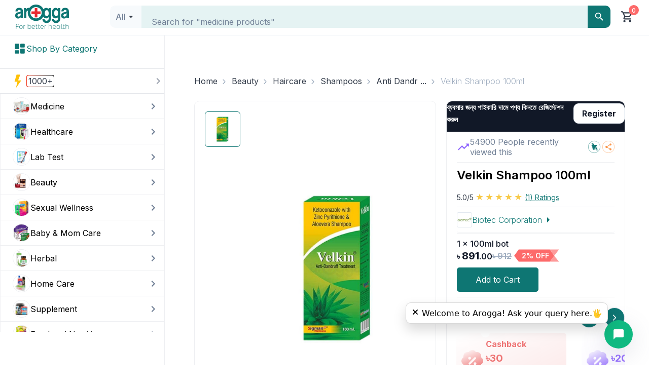

--- FILE ---
content_type: text/css; charset=UTF-8
request_url: https://www.arogga.com/_next/static/css/41d37ec2ed90e895.css
body_size: 2365
content:
.DownloadAppCTA_downloadAppCTA__m1F6Z{padding-top:30px;background:#fff}.DownloadAppCTA_downloadAppCTA_wrap__9Wyx5{display:flex;justify-content:space-between;gap:30px}.DownloadAppCTA_downloadAppCTA_wrap__9Wyx5 .DownloadAppCTA_downloadAppCTA_left__8Q9qY{width:100%;max-width:30%;height:100%;display:flex;flex-direction:column;align-items:flex-start}.DownloadAppCTA_downloadAppCTA_wrap__9Wyx5 .DownloadAppCTA_downloadAppCTA_left__8Q9qY h2{color:var(--ltGeyscale900)}.DownloadAppCTA_downloadAppCTA_wrap__9Wyx5 .DownloadAppCTA_downloadAppCTA_left__8Q9qY p:first-of-type{color:var(--ltGreyscale600);margin-bottom:30px}.DownloadAppCTA_downloadAppCTA_wrap__9Wyx5 .DownloadAppCTA_downloadAppCTA_left__8Q9qY p:nth-of-type(2){font-size:14px;font-weight:600;margin-bottom:16px}.DownloadAppCTA_downloadAppCTA_wrap__9Wyx5 .DownloadAppCTA_downloadAppCTA_left__8Q9qY p:nth-of-type(3){font-size:18px;font-weight:600;margin-bottom:20px}.DownloadAppCTA_downloadAppCTA_wrap__9Wyx5 .DownloadAppCTA_downloadAppCTA_left__8Q9qY .DownloadAppCTA_download_btns__qvWO_{display:flex;align-items:center;gap:24px;cursor:pointer}.DownloadAppCTA_downloadAppCTA_wrap__9Wyx5 .DownloadAppCTA_downloadAppCTA_left__8Q9qY .DownloadAppCTA_download_btns__qvWO_ .DownloadAppCTA_btn_wrap__ZbjzX{display:flex;flex-direction:column;align-items:center;gap:16px;border-radius:12px;border:1px solid var(--ltGreyscale300);background:var(--ltWhite);padding:16px}.DownloadAppCTA_downloadAppCTA_wrap__9Wyx5 .DownloadAppCTA_downloadAppCTA_left__8Q9qY .DownloadAppCTA_download_btns__qvWO_ .DownloadAppCTA_btn_wrap__ZbjzX .DownloadAppCTA_qrCode__97B_d{width:100%;height:100%;max-width:150px;max-height:150px;aspect-ratio:150/150}.DownloadAppCTA_downloadAppCTA_wrap__9Wyx5 .DownloadAppCTA_downloadAppCTA_left__8Q9qY .DownloadAppCTA_download_btns__qvWO_ .DownloadAppCTA_appIcon__AMhfq{width:100%;max-width:150px;height:100%;max-height:45px}.DownloadAppCTA_downloadAppCTA_wrap__9Wyx5 .DownloadAppCTA_downloadAppCTA_right__2KH4C{width:100%;max-width:36%;display:flex;align-items:flex-end;margin-top:auto}.container_container__r2QC6{width:100%;max-width:1320px;margin-left:auto;margin-right:auto}.container_container__r2QC6.container_md__9G0b4{max-width:888px}.container_container__r2QC6.container_lg__vhHHD{max-width:1024px}.container_container__r2QC6.container_xl__OgZG0{max-width:1440px}@media(min-width:576px){.container_container__r2QC6{max-width:540px}}@media(min-width:768px){.container_container__r2QC6{max-width:720px}}@media(min-width:992px){.container_container__r2QC6{max-width:660px}}@media(min-width:1200px){.container_container__r2QC6{max-width:840px}}@media(min-width:1320px){.container_container__r2QC6{max-width:960px}}@media(min-width:1400px){.container_container__r2QC6{max-width:1080px}}@media(min-width:1600px){.container_container__r2QC6{max-width:1280px}}.HeaderCarousel_headerCarousel__Oveoi{width:100%;margin-top:30px;margin-bottom:30px}.CallToActionCard_callToActionCard__1oD1d{width:100%;height:100px;display:flex;align-items:center;justify-items:flex-start;padding:20px 32px;gap:14px;border:1.5px solid #bbd8d7;border-radius:12px;background:#f1f7f7;box-shadow:2px 2px 8px 0 rgba(0,0,0,.04)}.CallToActionCard_callToActionCard_icon__U1FPu{display:flex;padding:16px;align-items:center;gap:10px;border-radius:999px;background:var(--ltWhite)}.CallToActionCard_callToActionCard_content__I2vTn{width:100%;display:flex;align-items:center;justify-content:space-between;gap:5px}.CallToActions_callToAction__Gaedf{margin-bottom:30px;display:flex;flex-direction:column;gap:24px}.CallToActions_callToAction_header__gjK6U{display:flex;justify-content:space-between;align-items:center;gap:6px}.CallToActions_callToAction_header__gjK6U div:first-child{width:100%;height:2px;background:linear-gradient(270deg,#718096 0,white)}.CallToActions_callToAction_header__gjK6U div:last-child{width:100%;height:2px;background:linear-gradient(90deg,#718096 0,white)}.CallToActions_callToAction_body__buV1l{display:flex;gap:24px}.HowWeWorkCard_howWeWorkCard__V0Pm6{position:relative;display:flex;flex-direction:column;justify-content:flex-start;align-items:center;text-align:center}.HowWeWorkCard_howWeWorkCard__V0Pm6:last-of-type .HowWeWorkCard_howWeWorkCard_icon_cr__gt7AX{display:none}.HowWeWorkCard_howWeWorkCard__V0Pm6 p:first-of-type{margin-bottom:20px}.HowWeWorkCard_howWeWorkCard__V0Pm6 p:nth-of-type(2){color:#718096}.HowWeWorkCard_howWeWorkCard__V0Pm6 .HowWeWorkCard_howWeWorkCard_icon_cr__gt7AX{position:absolute;top:10px;right:-80px}.HowWeWorkCard_howWeWorkCard__V0Pm6 .HowWeWorkCard_howWeWorkCard_icon_content_wrap__SbOwN{display:flex;flex-direction:column;align-items:center;justify-content:center}.HowWeWorkCard_howWeWorkCard__V0Pm6 .HowWeWorkCard_howWeWorkCard_icon_content_wrap__SbOwN .HowWeWorkCard_howWeWorkCard_icon__i0zP2{position:relative;display:flex;justify-content:center;align-items:center;width:150px;height:150px;border-radius:50%;color:#ffd023;margin-bottom:30px;font-variation-settings:"FILL" 1,"wght" 700,"GRAD" 0,"opsz" 48}.HowWeWorkCard_howWeWorkCard__V0Pm6 .HowWeWorkCard_howWeWorkCard_icon_content_wrap__SbOwN .HowWeWorkCard_howWeWorkCard_icon__i0zP2 .HowWeWorkCard_howWeWorkCard_icon_num__D18dL{position:absolute;top:0;right:0;height:40px;width:40px;border-radius:50%;color:#fff;display:flex;justify-content:center;align-items:center}.HowWeWorkCard_bgltSecondary__2oO2j{background:var(--ltSecondary)}.HowWeWorkCard_bgltOrange__wRKig{background:var(--ltOrange)}.HowWeWorkCard_bgltErrorBase__nGEfb{background:var(--ltErrorBase)}.HowWeWorkCard_bgltPrimary__chenj{background:var(--ltPrimary)}.HowWeWorkCard_bgBlueGreenRules__Eq8Lu{background:#fffae9}.HowWeWorkCard_bgPearlDrops__CIk6a{background:#fff4ed}.HowWeWorkCard_bgFrostyMorning__5B83W{background:#fff0f0}.HowWeWorkCard_bgFreeSpirit__ayYYZ{background:#e7f1f1}@media only screen and (min-width:768px)and (max-width:1023px){.HowWeWorkCard_howWeWorkCard_icon_cr__gt7AX{display:none}.HowWeWorkCard_howWeWorkCard_icon__i0zP2{height:130px;width:130px}}.HowWeWork_howWeWork__ppDDA{margin-bottom:30px;background:#fff}.HowWeWork_howWeWork_head__edydu{display:flex;flex-direction:column;justify-content:center;align-items:center;text-align:center;margin-bottom:30px}.HowWeWork_howWeWork_head__edydu>h3{margin-bottom:0}.HowWeWork_howWeWork_cardRow__ljiYW{display:grid;grid-template-columns:repeat(4,1fr);grid-gap:24px;gap:24px}.HowWeWork_howWeWork_cardRow__ljiYW::-webkit-scrollbar{visibility:hidden}.MostBookedTests_labTest_container__uVt7X{margin-bottom:30px}.styles_action_side_scroll_underline__0UC_p .styles_card__aNRgv{border-radius:6px}.styles_action_side_scroll_underline__0UC_p .styles_card__aNRgv .styles_card_top__yAxhU{height:100px;padding:20px}.styles_action_side_scroll_underline__0UC_p .styles_card__aNRgv .styles_card_top__yAxhU .styles_card_title__HSMWB{font-size:18px;font-weight:600;color:#111827;padding-bottom:8px}.styles_action_side_scroll_underline__0UC_p .styles_card__aNRgv .styles_card_top__yAxhU .styles_card_subtitle__cD41H{padding-top:8px;font-size:14px;font-weight:400;color:#111827}.styles_action_side_scroll_underline__0UC_p .styles_card__aNRgv .styles_card_bottom__4qDap{width:100%;height:100%;margin-top:50px}.styles_action_side_scroll_underline__0UC_p .styles_card__aNRgv .styles_card_bottom__4qDap img{width:100%}.action-vertical_actions_wrap__GzQhn{display:grid;grid-template-columns:repeat(6,1fr);grid-gap:10px;grid-auto-rows:minmax(100px,auto)}@media(max-width:1600px){.action-vertical_actions_wrap__GzQhn{grid-template-columns:repeat(5,1fr)}}@media(max-width:1348px){.action-vertical_actions_wrap__GzQhn{grid-template-columns:repeat(4,1fr)}}@media(max-width:1200px){.action-vertical_actions_wrap__GzQhn{grid-template-columns:repeat(3,1fr)}}@media(max-width:900px){.action-vertical_actions_wrap__GzQhn{grid-template-columns:repeat(2,1fr)}}@media(max-width:576px){.action-vertical_actions_wrap__GzQhn{grid-template-columns:repeat(1,1fr)}}.action-vertical_actions__glIh_{height:220px;margin-right:10px;position:relative;border-radius:12px 101.919px 12px 12px;padding:10px}.action-vertical_actions__glIh_:last-child{margin-right:0}.action-vertical_actions__glIh_ .action-vertical_icon_wrap___3PAQ{position:absolute;top:0;right:0}.action-vertical_actions__glIh_ .action-vertical_content__T47CY{display:flex;flex-direction:column;justify-content:space-between;height:100%;line-height:24px}.action-vertical_actions__glIh_ .action-vertical_content__T47CY>div{padding-top:30px}.action-vertical_actions__glIh_ .action-vertical_content__T47CY p{font-size:18px;font-weight:500;margin:0 0 10px}.action-vertical_actions__glIh_ .action-vertical_content__T47CY p b{font-size:18px}.action-vertical_actions__glIh_ .action-vertical_content__T47CY h5{font-size:18px;line-height:150%;font-weight:700}.action-vertical_actions__glIh_ .action-vertical_content__T47CY .action-vertical_button_wrap__mJPOY{cursor:pointer;background-color:#fff;padding:0;height:48px;font-size:16px;justify-content:center;border-radius:12px;font-weight:700;display:flex;width:100%;align-items:center}.action-vertical_actions__glIh_ .action-vertical_content__T47CY .action-vertical_button_wrap__mJPOY:hover{background-color:#e5f3f3}.styles_category_card_wrapper__QhChK{border-radius:6px}.styles_category_card_wrapper__QhChK .styles_category_card__Osw4w{display:flex;flex-direction:column;justify-content:space-between;height:100%;border-radius:12px}.styles_category_card_wrapper__QhChK .styles_category_card__Osw4w .styles_category_card__image__agr_i{border-radius:6px 6px 0 0;align-items:center;display:flex;justify-content:center}.styles_category_card_wrapper__QhChK .styles_category_card__Osw4w .styles_category_card__image__agr_i img{width:113px;height:113px;object-fit:cover;margin-block:10px}.styles_category_card_wrapper__QhChK .styles_category_card__Osw4w .styles_category_card__content__5sQMk{background-color:#fff;border-radius:0 0 6px 6px;display:flex;flex-direction:column;align-items:center;justify-content:space-between;height:100%;padding:12px;gap:7px}.styles_health_supplements__Dqhb_ .styles_card__dNtoB{display:flex;border-radius:10px;height:235px;width:496px}.styles_health_supplements__Dqhb_ .styles_card__dNtoB .styles_card__content__lHquZ{display:flex;justify-content:space-between;gap:30px;padding-inline:15px}.styles_health_supplements__Dqhb_ .styles_card__dNtoB .styles_card__content__lHquZ .styles_card__left__pge9k{display:flex;flex-direction:column;justify-content:center;align-items:center;padding:10px;padding-inline:15px;gap:20px;width:50%}.styles_health_supplements__Dqhb_ .styles_card__dNtoB .styles_card__content__lHquZ .styles_card__right__4zGao{border-top-right-radius:90px;border-top-left-radius:90px;margin-top:10px;width:191px;display:flex;justify-content:center;align-items:center}.styles_card__button__HUntZ:hover{opacity:.8}.styles_most_search_on__3yitg{width:100%}.styles_most_search_on__3yitg .styles_header__0gku2{display:flex;align-items:center;justify-content:center;margin:auto auto 40px}.styles_most_search_on__3yitg .styles_header__0gku2 .styles_head__csQyh{width:440px;border-radius:6px;border:1px solid var(--others-portage,#8c62ff);background:var(--greyscale-200,#f1f2f4);padding:12px;display:flex;justify-content:space-between}@keyframes styles_typing__OsqMw{0%,25%{width:0}50%,75%{width:100%}to{width:0}}.styles_most_search_on__3yitg .styles_header__0gku2 .styles_head__csQyh .styles_title__Na4sO{font-size:16px;font-weight:400;color:getColor(grey700)}.styles_most_search_on__3yitg .styles_header__0gku2 .styles_head__csQyh .styles_icon__DFxQb{font-size:16px;color:var(--others-portage,#8c62ff)}.styles_most_search_on__3yitg .styles_card__HxL4f{display:flex;height:100%;border-radius:6px;align-items:center;gap:20px;position:relative}.styles_most_search_on__3yitg .styles_card__HxL4f .styles_card__image__s2_Px{height:70px}.styles_most_search_on__3yitg .styles_card__HxL4f .styles_card__image__s2_Px img{width:100%;height:100%;object-fit:cover;border-radius:6px 6px 0 0}.styles_most_search_on__3yitg .styles_card__HxL4f .styles_icon__DFxQb{position:absolute;top:30%;right:10px;font-size:16px;color:getColor(portage)}.styles_most_search_on__3yitg .styles_card__HxL4f .styles_icon__DFxQb svg{width:30px;height:30px}.styles_sidescroll_up_to_money_range__YIT5U{cursor:pointer}.styles_sidescroll_up_to_money_range__YIT5U .styles_card__O25OL{display:flex;flex-direction:column;justify-content:space-between;height:100%;border-radius:6px;position:relative}.styles_sidescroll_up_to_money_range__YIT5U .styles_card__O25OL .styles_card__image__8W2ki{border-radius:12px;align-items:center;display:flex;padding:18px}.styles_sidescroll_up_to_money_range__YIT5U .styles_card__O25OL .styles_card__image__8W2ki img{width:178px;height:178px;border-radius:6px 6px 0 0}.styles_sidescroll_up_to_money_range__YIT5U .styles_card__O25OL .styles_card__content__Z__ba{position:absolute;right:0;top:25%;height:100px;background-color:red;width:50%;border-radius:28px 0 0 28px;display:flex;align-items:center;justify-content:center;flex-direction:column;color:getColor(white)}
/*# sourceMappingURL=41d37ec2ed90e895.css.map*/

--- FILE ---
content_type: text/css; charset=UTF-8
request_url: https://www.arogga.com/_next/static/css/75ebf979da3f50af.css
body_size: 1595
content:
.OrderCancelReason_cancel_reason_container__82BX7{width:100%;display:flex;flex-direction:column;gap:16px;position:relative}.LabOrderCancel_labOrderCancel__6vm37{width:100%;min-width:300px;max-height:500px;position:relative}.LabOrderCancel_labOrderCancel__6vm37 .LabOrderCancel_cancelOrder_wrap__m_cef{min-width:520px}.LabOrderCancel_labOrderCancel__6vm37 .LabOrderCancel_cancelOrder_wrap__m_cef .LabOrderCancel_icon_wrap__bKHjC{padding:24px 24px 0}.LabOrderCancel_labOrderCancel__6vm37 .LabOrderCancel_cancelOrder_wrap__m_cef .LabOrderCancel_icon_wrap__bKHjC .LabOrderCancel_icon__fSHTx{width:68px;height:68px;background:rgba(253,106,106,.1019607843);border-radius:100%;display:flex;align-items:center;justify-content:center}.LabOrderCancel_labOrderCancel__6vm37 .LabOrderCancel_cancelOrder_wrap__m_cef .LabOrderCancel_content_wrap__Bmq3Z{padding:8px 24px 16px}.LabOrderCancel_labOrderCancel__6vm37 .LabOrderCancel_cancelOrder_wrap__m_cef .LabOrderCancel_cancelReasons_wrap__BX6o_{padding:16px 24px}.LabOrderCancel_labOrderCancel__6vm37 .LabOrderCancel_orderCancel_btn_action__vy8KQ{width:100%;background-color:#fff;display:flex;align-items:center;justify-content:space-between;gap:12px;border-top:1px solid var(--Greyscale-300,#eeeff2);border-radius:0 0 10px 10px;padding:24px;position:-webkit-sticky;position:sticky;bottom:0}.LabOrderCancel_labOrderCancel__6vm37 .LabOrderCancel_orderCancel_btn_action__vy8KQ.LabOrderCancel_button_container_orderCancel__k1Efc{padding:24px}.LabOrderCancel_labOrderCancel__6vm37 .LabOrderCancel_orderCancel_btn_action__vy8KQ.LabOrderCancel_button_container_orderCancel__k1Efc .LabOrderCancel_orderCancel_btn_action__vy8KQ{width:100%;display:flex;align-items:center;justify-content:space-between;gap:12px}.LabOrderCancel_lists_wrap__P_FXl{display:flex;flex-direction:column;gap:5px}.LabOrderCancel_listItem__RME1a{display:flex;align-items:center;justify-content:flex-start}.VerticalLine_line__fpemm{align-self:stretch;display:inline-block;background:var(--ltGreyscale300)}.VerticalLine_dashed__n3aHW{background:rgba(0,0,0,0)!important;border-left:1px dashed var(--ltGreyscale300)}.PingDot_ping_wrapper__zlEKK{position:relative;display:flex;width:12px;height:12px}.PingDot_ping_outer__8jKNu{position:absolute;width:100%;height:100%;opacity:.75;animation:PingDot_ping__Jv5t2 1s cubic-bezier(0,0,.2,1) infinite}.PingDot_ping_inner__LU77b,.PingDot_ping_outer__8jKNu{display:inline-flex;border-radius:9999px;background-color:var(--ltPrimary)}.PingDot_ping_inner__LU77b{position:relative;width:.75rem;height:.75rem}@keyframes PingDot_ping__Jv5t2{0%{transform:scale(1);opacity:1}75%,to{transform:scale(2);opacity:0}}.FeatureHighlights_featureHighlights__gOXXZ{display:flex;align-items:center;padding:24px;gap:24px;border-radius:6px;border:1px solid var(--ltGreyscale300);background:var(--ltWhite);box-shadow:2px 2px 8px 0 rgba(0,0,0,.04)}.CouponCodeInput_container__Pq2GI{display:flex;align-items:center;width:100%;border:1px solid var(--ltGreyscale300);box-shadow:0 2px 15px 0 rgba(0,0,0,.1);border-radius:6px}.CouponCodeInput_container__Pq2GI .CouponCodeInput_iconContainer__spsi9{display:flex;align-items:center;justify-content:center;padding:10px}.CouponCodeInput_container__Pq2GI .CouponCodeInput_iconContainer__spsi9 .CouponCodeInput_icon__fX4FG{width:20px;height:20px;color:var(--ltGreyscale500)}.CouponCodeInput_container__Pq2GI .CouponCodeInput_input__fNzqn{width:100%;border:none;padding:8px 10px;outline:none;font-size:14px}.CouponCodeInput_container__Pq2GI .CouponCodeInput_button__rKFf4{padding:12px 20px;border:none;background-color:var(--ltPrimary);border-radius:0 6px 6px 0;color:#fff;font-size:14px;cursor:pointer;transition:background-color .3s;height:100%;font-weight:600}.CouponCodeInput_container__Pq2GI .CouponCodeInput_button__rKFf4:hover{background-color:#038f5b}.CouponCodeInput_dr_container__IoYud{display:flex;align-items:center;width:100%;border:1px solid var(--ltGreyscale300);box-shadow:0 2px 15px 0 rgba(0,0,0,.1);border-radius:6px;box-shadow:none;background:var(--ltWhite)}.CouponCodeInput_dr_container__IoYud .CouponCodeInput_input__fNzqn{background:var(--ltWhite)}.LabPromoSectionCard_promoSecCard__RKWS_{padding:10px 10px 0}.LabPromoSectionCard_promoSecCard_header__ETOQg{padding:10px;border-bottom:1px solid var(--ltGreyscale300)}.LabTestPaymentDetailsCard_paymentDetailsCard__nXR7v{position:relative}.LabTestPaymentDetailsCard_paymentDetailsCard_header__Jf9Vi{border-bottom:1px solid var(--ltGreyscale300)}.LabTestPaymentDetailsCard_paymentDetailsCard__nXR7v.LabTestPaymentDetailsCard_cart__xYmMx{border:1px solid var(--ltGreyscale300);border-radius:6px;box-shadow:2px 2px 8px 0 rgba(0,0,0,.04)}.PopUpModal_container__T6DjZ{width:100%;min-width:300px;max-width:400px;max-height:500px;position:relative}.PopUpModal_container__T6DjZ .PopUpModal_icon_container_wrap__yhrm9{display:flex;flex-direction:column;align-items:center;gap:16px;padding:32px 24px}.PopUpModal_container__T6DjZ .PopUpModal_icon_container_wrap__yhrm9 .PopUpModal_icon_container__XbzCi{width:7.5rem;height:7.5rem;background:rgba(253,106,106,.1019607843);border-radius:100%;display:flex;align-items:center;justify-content:center}.PopUpModal_container__T6DjZ .PopUpModal_icon_container_wrap__yhrm9 .PopUpModal_icon_container__XbzCi.PopUpModal_icon_container_bg__MlRPI{background-color:#fefae9}.PopUpModal_container__T6DjZ .PopUpModal_icon_container_wrap__yhrm9 .PopUpModal_content_container__yOlLQ{display:flex;flex-direction:column;align-items:center;justify-content:center}.PopUpModal_container__T6DjZ .PopUpModal_icon_container_wrap__yhrm9 .PopUpModal_content_container__yOlLQ p:first-child{color:var(--ltGreyscale900);font-size:18px;font-weight:600;line-height:150%;color:#1f2937;text-align:center}.PopUpModal_container__T6DjZ .PopUpModal_icon_container_wrap__yhrm9 .PopUpModal_content_container__yOlLQ p:last-child{color:var(--ltGreyscale600);font-size:14px;font-weight:400;line-height:160%;text-align:center}.PopUpModal_container__T6DjZ .PopUpModal_button_container__X2LLr{width:100%;background-color:#fff;display:flex;align-items:center;justify-content:space-between;gap:12px;border-top:1px solid var(--Greyscale-300,#eeeff2);border-radius:0 0 10px 10px;padding:24px;position:-webkit-sticky;position:sticky;bottom:0}.OrderSuccessModal_container__JYDmj{width:100%;min-width:480px;max-width:480px;max-height:60vh;overflow-y:scroll;position:relative;padding:20px;display:flex;flex-direction:column;gap:20px}.OrderSuccessModal_container__JYDmj .OrderSuccessModal_details_container__c2Z_v{border-radius:6px;border:1px solid var(--ltGreyscale300);background:var(--ltWhite);box-shadow:2px 2px 8px 0 rgba(0,0,0,.04)}.OrderSuccessModal_container__JYDmj .OrderSuccessModal_details_container__c2Z_v .OrderSuccessModal_icon_container_wrap__vHSb4{display:flex;flex-direction:column;align-items:center;padding-bottom:24px;gap:0}.OrderSuccessModal_container__JYDmj .OrderSuccessModal_details_container__c2Z_v .OrderSuccessModal_icon_container_wrap__vHSb4 .OrderSuccessModal_order_success_graphic__doQbI{width:250px;height:250px;margin:-60px auto -55px}.OrderSuccessModal_container__JYDmj .OrderSuccessModal_details_container__c2Z_v .OrderSuccessModal_icon_container_wrap__vHSb4 .OrderSuccessModal_order_success_graphic__doQbI svg{width:100%;height:100%;display:block}.OrderSuccessModal_container__JYDmj .OrderSuccessModal_details_container__c2Z_v .OrderSuccessModal_icon_container_wrap__vHSb4 .OrderSuccessModal_content_container__nkzl_{display:flex;flex-direction:column;align-items:center;justify-content:center;margin-bottom:20px}.OrderSuccessModal_container__JYDmj .OrderSuccessModal_details_container__c2Z_v .OrderSuccessModal_icon_container_wrap__vHSb4 .OrderSuccessModal_booking_track_icons__s6wNt{width:140px}.OrderSuccessModal_container__JYDmj .OrderSuccessModal_details_container__c2Z_v .OrderSuccessModal_icon_container_wrap__vHSb4 .OrderSuccessModal_booking_track_icons__s6wNt .OrderSuccessModal_track_icon__Qsfe7{display:flex;align-items:center;justify-content:center}.OrderSuccessModal_container__JYDmj .OrderSuccessModal_details_container__c2Z_v .OrderSuccessModal_icon_container_wrap__vHSb4 .OrderSuccessModal_booking_track_icons__s6wNt .OrderSuccessModal_track_icon_text__xJSuF{display:flex;align-items:center;justify-content:space-between;gap:30px;margin-top:4px;margin-left:-30px}.OrderSuccessModal_container__JYDmj .OrderSuccessModal_lab_payment_container__jB_Jz{border:1px solid var(--ltGreyscale300);background:var(--ltWhite);box-shadow:0 2px 15px 0 rgba(17,41,80,.1);border-radius:6px}.OrderSuccessModal_button_container__mQKha{background-color:#fff;display:flex;flex-direction:column;gap:1rem;width:100%;padding:16px 24px;position:-webkit-sticky;position:sticky;bottom:0;border-radius:0 0 12px 12px;border-top:1px solid var(--ltGreyscale300)}.OrderCardFooter_orderCard_bottom__kE2H5{width:100%;display:flex;align-items:center;justify-content:space-between;gap:10px;padding:12px 20px}.OrderCardFooter_orderCard_bottom__kE2H5 .OrderCardFooter_data_time__vqKAb{width:70%;display:flex;align-items:center;justify-content:space-between;gap:10px}.OrderCardFooter_orderCard_bottom__kE2H5 .OrderCardFooter_btn_wrap__Wh74j{width:30%;display:flex;align-items:center;justify-content:flex-end}@media(max-width:1400px){.OrderCardFooter_orderCard_bottom__kE2H5 .OrderCardFooter_data_time__vqKAb{flex-direction:column}}.OrderCardFooter_sampleCollectionSchedule_modal__M9d7s{width:100%;padding:30px;min-width:564px;max-width:564px;max-height:70vh;overflow-y:scroll}
/*# sourceMappingURL=75ebf979da3f50af.css.map*/

--- FILE ---
content_type: text/css; charset=UTF-8
request_url: https://www.arogga.com/_next/static/css/3e3c8a867f3b4cf7.css
body_size: -38
content:
.Popover_popover__yHZt2{display:none;position:absolute;top:55px;right:0;border-radius:10px;background:#fff;box-shadow:0 0 10px 0 rgba(0,0,0,.15);z-index:20000;max-height:320px;min-width:150px;max-width:100%;overflow-y:auto}.Popover_fullWidth__9kgkI{left:0}.Popover_open__xIMu6{display:block}.Popover_t_60__r_0__ZjCxb{top:60px;right:0}.Popover_t_n260__r_0__1Tnse{top:-330px;right:0}
/*# sourceMappingURL=3e3c8a867f3b4cf7.css.map*/

--- FILE ---
content_type: text/x-component
request_url: https://www.arogga.com/brand/100255/biotec-corporation?_rsc=1v0cu
body_size: -100
content:
0:{"b":"lBPm2dvOJIvdFwq1KlMk_","f":[["children","(user-portal)","children","(Ecommerce)","children","brand",["brand",{"children":[["all","100255/biotec-corporation","c"],{"children":["__PAGE__",{}]}]}],null,[null,null],true]],"S":false}


--- FILE ---
content_type: application/javascript; charset=UTF-8
request_url: https://www.arogga.com/_next/static/chunks/app/(user-portal)/(Ecommerce)/beauty/page-b2b48592e4b221d1.js
body_size: 316
content:
(self.webpackChunk_N_E=self.webpackChunk_N_E||[]).push([[2159,2484,4683,5580,7965],{4264:(e,s,n)=>{Promise.resolve().then(n.t.bind(n,52619,23)),Promise.resolve().then(n.t.bind(n,81356,23)),Promise.resolve().then(n.bind(n,43886)),Promise.resolve().then(n.bind(n,30206)),Promise.resolve().then(n.bind(n,42424)),Promise.resolve().then(n.bind(n,11557)),Promise.resolve().then(n.bind(n,82964)),Promise.resolve().then(n.bind(n,44169)),Promise.resolve().then(n.bind(n,73814)),Promise.resolve().then(n.bind(n,38237)),Promise.resolve().then(n.bind(n,76548)),Promise.resolve().then(n.bind(n,49619)),Promise.resolve().then(n.bind(n,11978)),Promise.resolve().then(n.bind(n,18742)),Promise.resolve().then(n.bind(n,43147)),Promise.resolve().then(n.bind(n,75164)),Promise.resolve().then(n.bind(n,18914)),Promise.resolve().then(n.bind(n,65517)),Promise.resolve().then(n.bind(n,73110)),Promise.resolve().then(n.bind(n,20687)),Promise.resolve().then(n.bind(n,61506)),Promise.resolve().then(n.bind(n,37166)),Promise.resolve().then(n.bind(n,16549)),Promise.resolve().then(n.bind(n,59790)),Promise.resolve().then(n.bind(n,98010)),Promise.resolve().then(n.bind(n,37982)),Promise.resolve().then(n.bind(n,76469)),Promise.resolve().then(n.bind(n,94260)),Promise.resolve().then(n.bind(n,32365)),Promise.resolve().then(n.bind(n,57575)),Promise.resolve().then(n.bind(n,68292)),Promise.resolve().then(n.bind(n,60090)),Promise.resolve().then(n.bind(n,97135)),Promise.resolve().then(n.bind(n,60130)),Promise.resolve().then(n.bind(n,97904)),Promise.resolve().then(n.bind(n,2938)),Promise.resolve().then(n.bind(n,37980)),Promise.resolve().then(n.bind(n,64973)),Promise.resolve().then(n.bind(n,26508)),Promise.resolve().then(n.bind(n,43508)),Promise.resolve().then(n.bind(n,95159)),Promise.resolve().then(n.bind(n,77495)),Promise.resolve().then(n.bind(n,80850)),Promise.resolve().then(n.bind(n,53137)),Promise.resolve().then(n.bind(n,20569)),Promise.resolve().then(n.bind(n,92116)),Promise.resolve().then(n.bind(n,71211)),Promise.resolve().then(n.bind(n,35026)),Promise.resolve().then(n.bind(n,53711)),Promise.resolve().then(n.bind(n,58424)),Promise.resolve().then(n.bind(n,6150)),Promise.resolve().then(n.bind(n,77029)),Promise.resolve().then(n.t.bind(n,53738,23)),Promise.resolve().then(n.t.bind(n,87207,23)),Promise.resolve().then(n.t.bind(n,16412,23)),Promise.resolve().then(n.t.bind(n,68535,23)),Promise.resolve().then(n.t.bind(n,97836,23)),Promise.resolve().then(n.t.bind(n,67160,23)),Promise.resolve().then(n.t.bind(n,4429,23)),Promise.resolve().then(n.t.bind(n,61075,23)),Promise.resolve().then(n.t.bind(n,53957,23)),Promise.resolve().then(n.t.bind(n,66912,23)),Promise.resolve().then(n.t.bind(n,96244,23)),Promise.resolve().then(n.t.bind(n,310,23)),Promise.resolve().then(n.t.bind(n,18068,23)),Promise.resolve().then(n.bind(n,14334)),Promise.resolve().then(n.t.bind(n,23513,23)),Promise.resolve().then(n.bind(n,70662)),Promise.resolve().then(n.t.bind(n,73952,23)),Promise.resolve().then(n.t.bind(n,82976,23)),Promise.resolve().then(n.t.bind(n,24192,23)),Promise.resolve().then(n.t.bind(n,78734,23)),Promise.resolve().then(n.t.bind(n,2279,23)),Promise.resolve().then(n.bind(n,32107)),Promise.resolve().then(n.bind(n,98666)),Promise.resolve().then(n.bind(n,5356)),Promise.resolve().then(n.bind(n,93244)),Promise.resolve().then(n.bind(n,31291))}},e=>{e.O(0,[7267,6858,717,1961,9112,2817,8141,734,5479,6446,586,4506,8087,9933,6711,3873,9204,3380,8465,4935,7797,2254,1356,9009,7557,4424,7507,375,8743,3988,1083,5356,253,8441,1255,7358],()=>e(e.s=4264)),_N_E=e.O()}]);
//# sourceMappingURL=page-b2b48592e4b221d1.js.map

--- FILE ---
content_type: application/javascript; charset=UTF-8
request_url: https://www.arogga.com/_next/static/chunks/9485.cade76b59799a42a.js
body_size: 5032
content:
(self.webpackChunk_N_E=self.webpackChunk_N_E||[]).push([[9485],{4651:e=>{e.exports=function(e){return e!=e}},14144:(e,t,r)=>{var a=r(41982),n=1/0;e.exports=function(e){return e?(e=a(e))===n||e===-n?(e<0?-1:1)*17976931348623157e292:e==e?e:0:0===e?e:0}},18068:()=>{},18683:(e,t,r)=>{var a=r(29887),n=r(4651),i=r(23719);e.exports=function(e,t,r){return t==t?i(e,t,r):a(e,n,r)}},20628:(e,t,r)=>{var a=r(23660),n=r(91958);e.exports=function(e){return null==e?[]:a(e,n(e))}},23660:(e,t,r)=>{var a=r(91426);e.exports=function(e,t){return a(t,function(t){return e[t]})}},23719:e=>{e.exports=function(e,t,r){for(var a=r-1,n=e.length;++a<n;)if(e[a]===t)return a;return -1}},26810:(e,t,r)=>{var a=r(51483);e.exports=function(){return a.Date.now()}},29887:e=>{e.exports=function(e,t,r,a){for(var n=e.length,i=r+(a?1:-1);a?i--:++i<n;)if(t(e[i],i,e))return i;return -1}},30556:e=>{var t=/\s/;e.exports=function(e){for(var r=e.length;r--&&t.test(e.charAt(r)););return r}},35283:(e,t,r)=>{var a=r(18683),n=r(48908),i=r(74743),l=r(80055),c=r(20628),o=Math.max;e.exports=function(e,t,r,s){e=n(e)?e:c(e),r=r&&!s?l(r):0;var u=e.length;return r<0&&(r=o(u+r,0)),i(e)?r<=u&&e.indexOf(t,r)>-1:!!u&&a(e,t,r)>-1}},36862:(e,t,r)=>{var a=r(30556),n=/^\s+/;e.exports=function(e){return e?e.slice(0,a(e)+1).replace(n,""):e}},40672:(e,t,r)=>{var a=r(33011),n=r(48908),i=r(91958);e.exports=function(e){return function(t,r,l){var c=Object(t);if(!n(t)){var o=a(r,3);t=i(t),r=function(e){return o(c[e],e,c)}}var s=e(t,r,l);return s>-1?c[o?t[s]:s]:void 0}}},41767:(e,t,r)=>{"use strict";r.r(t),r.d(t,{default:()=>k});var a=r(95155),n=r(58424),i=r(77029),l=r(5356),c=r(93244),o=r(51426),s=r(88325),u=r(78374),d=r(76727),p=r(85203),f=r.n(p),h=r(92653),v=r.n(h),y=r(98134),g=r.n(y),m=r(12115);let k=e=>{let{data:t,sl:r}=e,[p,h]=(0,m.useState)([]),{isLogged:y}=(0,c.default)(),{block_machine_name:k,block:x,block_color_code:_,block_weight:b,extra:w}=t,j=v()(w,function(e){return"{_variant_id}"in e}),V=g()(j,"{_variant_id}",null),A=(0,m.useCallback)(async()=>{try{let e=await s.A.get(o.xU.GET_BLOCK,{_page:1,_block:k,_allow_sales:1,...V&&{_exclude_product_variant_id:V}}),t=g()(e,"data[0]",{});h(t.block_data||[])}catch(e){console.error("Failed to load products:",e)}},[k]);(0,m.useEffect)(()=>{y&&A()},[y]);let{link:P}=(0,d.Ay)(t);return y&&0!==p.length?(0,a.jsx)("div",{className:f()("py-30 "),style:{backgroundColor:(0,u.yh)(_)?"".concat(_):"transparent"},children:(0,a.jsxs)("div",{className:"container product-slider",style:{position:"relative",zIndex:100-parseInt(r)},children:[(0,a.jsxs)("div",{className:"d-flex justify-space-between items-center mb-30",children:[(0,a.jsx)("h2",{className:"text-30 text-grey900 fw-600 mb-0",children:x}),p.length>5.6&&(0,a.jsx)(n.default,{title:"see all",link:P,color:_,data:t})]}),(0,a.jsx)("div",{className:"my-10  mt-10 items-center",children:(0,a.jsx)(i.default,{params:{...V&&{_exclude_product_variant_id:V}},slidesPerView:6,spaceBetween:20,shouldFetchData:k,SlideComponent:l.default,shouldSlidesPerGroup:!0,responsive:{0:{slidesPerView:2},640:{slidesPerView:2},768:{slidesPerView:3},1024:{slidesPerView:3,spaceBetween:10},1280:{slidesPerView:4,spaceBetween:10},1440:{slidesPerView:6}},children:p.map((e,t)=>(0,a.jsx)("div",{style:{width:"inherit"},children:(0,a.jsx)(l.default,{data:e})},t))})})]})}):null}},41982:(e,t,r)=>{var a=r(36862),n=r(26745),i=r(36702),l=0/0,c=/^[-+]0x[0-9a-f]+$/i,o=/^0b[01]+$/i,s=/^0o[0-7]+$/i,u=parseInt;e.exports=function(e){if("number"==typeof e)return e;if(i(e))return l;if(n(e)){var t="function"==typeof e.valueOf?e.valueOf():e;e=n(t)?t+"":t}if("string"!=typeof e)return 0===e?e:+e;e=a(e);var r=o.test(e);return r||s.test(e)?u(e.slice(2),r?2:8):c.test(e)?l:+e}},55415:(e,t,r)=>{var a=r(29887),n=r(33011),i=r(80055),l=Math.max;e.exports=function(e,t,r){var c=null==e?0:e.length;if(!c)return -1;var o=null==r?0:i(r);return o<0&&(o=l(c+o,0)),a(e,n(t,3),o)}},58424:(e,t,r)=>{"use strict";r.r(t),r.d(t,{default:()=>o});var a=r(95155),n=r(78374),i=r(83047),l=r(52619),c=r.n(l);let o=e=>{let{title:t,link:r,color:l=null,data:o={}}=e,{EventBlockAction:s}=(0,i.A)(),u=(0,n.yh)(l)?l:"#000";return(0,a.jsx)(c(),{href:r||"/",onClick:()=>{s({id:null==o?void 0:o.block_id,name:null==o?void 0:o.block})},children:(0,a.jsx)("div",{className:"text-20 text-grey900 fw-700 cursor-pointer hover-text-primary",style:{...u&&{color:u}},children:t})})}},76727:(e,t,r)=>{"use strict";r.d(t,{Ay:()=>p,JO:()=>u,Lb:()=>d});var a=r(98134),n=r.n(a),i=r(98967),l=r.n(i),c=r(78411),o=r.n(c),s=r(78374);function u(e){let t=(e.includes("?")?e.split("?")[1]:e).split("&"),r={};return t.forEach(e=>{let[t,a]=e.split("=");r[decodeURIComponent(t)]=decodeURIComponent(a||"")}),r}function d(){let e=arguments.length>0&&void 0!==arguments[0]?arguments[0]:{},t=arguments.length>1?arguments[1]:void 0;function r(){let e=arguments.length>0&&void 0!==arguments[0]?arguments[0]:{},t=arguments.length>1?arguments[1]:void 0;return Object.keys(e).reduce((r,a)=>{let n=e[a];if("string"==typeof n&&n.startsWith("{")&&n.endsWith("}")){let e=n;t.hasOwnProperty(e)&&(n=t[e])}return r[a]=n,r},{})}return Array.isArray(t)?t.reduce(r,{...e}):"object"==typeof t?r(e,t):e}let p=e=>{if(!e)return{};let{block_view_all_link:t,block_data:r}=e,a="/",n=[],i="",l=Array.isArray(r)&&r.length>0;switch(t){case"category":a=f(e,n)||"/";break;case"products":a=h(e,n)||"/";break;case"brand":a=v(e,n)||"/";break;default:if(t){let r=(0,s.cX)((null==e?void 0:e.block_link_parameter)||{});a="/products?source=".concat(t).concat(r?"&"+r:"")}else a="/";let c="object"==typeof r;if(l){r.forEach((t,r)=>{n.push(y(t,r,e,!0))});break}if(c){var o;i=(null==(o=y(r,0,e,!0))?void 0:o.link)||""}}return{link:a,children:n,bannerLink:i}},f=(e,t)=>{let{block_view_all_link:r,block_link_parameter:a,block_data:i,block_type:c,block:u}=e,d=(0,s.Yv)(u);if(!Array.isArray(i)||!i.length||c===r){let e=n()(a,"tax_category"),t=n()(a,"id"),r=(0,s.cX)(o()(a,"tax_category","id"));return t?"/category/".concat(e,"/").concat(t,"/").concat(d).concat(r?"?"+r:""):"/category/".concat(e).concat(r?"?"+r:"")}i.forEach((i,c)=>{(0,s.Yv)(null==i?void 0:i.title);let u=n()(a,"tax_category");n()(i.link_parameter,"tax_category")&&(u=n()(i.link_parameter,"tax_category"));let d=n()(i.link_parameter,"id"),p=(0,s.cX)(o()({...a,...i.link_parameter},"tax_category","id")),f=i.link===r||l()(i.link)?"/".concat(r,"/").concat(u).concat(d?"/".concat(d,"/").concat((0,s.Yv)(null==i?void 0:i.title)):"").concat(p?"?".concat(p):""):y(i,c,e,!0);t.push({key:c,link:f,isValid:!0})});let p=n()(a,"id"),f=n()(a,"tax_category"),h=(0,s.cX)(o()(a,"tax_category","id"));return p?"/category/".concat(f,"/").concat(p).concat(h?"?"+h:""):"/category/".concat(f).concat(h?"?"+h:"")},h=(e,t)=>{let{block_view_all_link:r,block_link_parameter:a,block_data:i,block_type:c,block_machine_name:u}=e,p=(n()(a,"call"),d(a||{},(null==e?void 0:e.extra)||{})),f="";return f="/".concat(r,"/?source=").concat(u,"&").concat((0,s.cX)(o()(p,"call"))),["actions","image"].includes(c)&&Array.isArray(i)&&i.length>0&&i.forEach((a,n)=>{if(r===a.link||l()(a.link)){let e=(0,s.cX)({source:u,campaign:(0,s.Yv)(a.uuid)});t.push({key:n,link:"/".concat(r,"/").concat(e?"?"+e:""),isValid:!0})}else t.push(y(a,n,e,!0))}),f},v=(e,t)=>{let{block_data:r,block_view_all_link:a,block_type:i}=e,l="";return(l="/".concat(a),"function"===i)?r.forEach((e,r)=>{let n=e.pb_id,i=(0,s.Yv)(null==e?void 0:e.pb_name);t.push({key:r,link:"/".concat(a,"/").concat(n,"/").concat(i)})}):Array.isArray(r)&&r.length>0&&r.forEach((r,i)=>{if(a!==r.link)return t.push(y(r,i,e,!0)),l;let c=n()(r.link_parameter,"id"),u=o()(r.link_parameter,"id"),d=(0,s.cX)({...u}),p=(0,s.Yv)(r.title);t.push({key:i,link:"/".concat(a,"/").concat(c,"/").concat(p).concat(d?"?"+d:""),isValid:!0})}),l},y=function(e,t,r){arguments.length>3&&void 0!==arguments[3]&&arguments[3];let a=d(e.link_parameter||{},(null==r?void 0:r.extra)||{}),i=n()(r,"block_machine_name"),c=(0,s.cX)({source:i,campaign:(0,s.Yv)(e.uuid),...a});switch(e.link){case"Whatsapp":return{isValid:!0,key:t,link:"https://api.whatsapp.com/send/?phone=".concat(e.alt,"&text=I%27m+interested+to+order+product&type=phone_number&app_absent=0"),target:"_blank"};case"Prescriptions":return{isValid:!0,key:t,link:"/account/prescriptions",target:"_self"};case"PharmacyRegistration":return{isValid:!0,key:t,link:"/pharmacy-register",target:"_self"};case"Call To Order":return{isValid:!0,key:t,link:"tel:".concat(e.alt),target:"_blank"};case"Refer":return{isValid:!0,key:t,link:"/account/referral",target:"_self"};case"products":return{isValid:!0,key:t,link:"/products".concat(c?"?"+c:""),target:"_self"};case"category":let u=n()(a,"tax_category"),p=n()(a,"id"),f=(0,s.cX)(o()(e.link_parameter,"tax_category","id")),h="/category/".concat(u).concat(f?"?"+f:"");return p&&(h="/category/".concat(u,"/").concat(p).concat(f?"?"+f:"")),{isValid:!0,key:t,link:h,target:"_self"};case"brand":let v=n()(e.link_parameter,"id");a=o()(e.link_parameter,"id");let y=(0,s.cX)(a);return{isValid:!0,key:t,link:"/brand/".concat(v).concat(y?"?"+y:""),target:"_self"};case"blog":let g=n()(a,"blog_type"),m=n()(a,"blog_id"),k=(0,s.cX)(o()(e.link_parameter,"blog_id","blog_type"));return{isValid:!0,key:t,link:m?"/blog/".concat(g,"/").concat(m).concat(k?"?"+k:""):"/blog/".concat(g).concat(k?"?"+k:""),target:"_self"};default:var x,_,b;if((null==e||null==(x=e.link)?void 0:x.startsWith("http"))||(null==e||null==(_=e.link)?void 0:_.startsWith("https"))||(null==e||null==(b=e.link)?void 0:b.startsWith("www")))return{isValid:!0,key:t,link:e.link,target:"_blank"};return{isValid:!l()(null==e?void 0:e.link),key:t,link:e.link,target:"_self"}}}},77029:(e,t,r)=>{"use strict";r.r(t),r.d(t,{default:()=>k});var a=r(95155),n=r(88325),i=r(51426),l=r(23847),c=r(98134),o=r.n(c),s=r(78411),u=r.n(s),d=r(67909),p=r(15239),f=r(12115);r(18068);var h=r(36629),v=r(74551);let y=(0,f.memo)(e=>{let{children:t,itemClassName:r,slidesPerView:l,navigation:c,pagination:s,spaceBetween:d,autoplay:p,className:y,responsive:m=!1,ref:k=(0,f.useRef)(null),style:x,onSlideChange:_,loop:b,shouldFetchData:w,SlideComponent:j,params:V,slidesPerGroup:A,shouldSlidesPerGroup:P}=e,[E,C]=(0,f.useState)([]),[N,O]=(0,f.useState)(1),[X,I]=(0,f.useState)(!1),[S,T]=(0,f.useState)(!0),[R,W]=(0,f.useState)(l||1),Y=async e=>{I(!0);let r=f.Children.toArray(t||[]).length;if(w&&"number"==typeof l&&l>r){T(!1),I(!1);return}try{let t=u()({...V,_page:e,_block:w,_allow_sales:1},["source"]),{data:r,status:a}=await n.A.get(i.xU.GET_BLOCK,t);if("fail"===a){T(!1),I(!1);return}let l=o()(r,"[0][block_data]",[]);if(l.hasOwnProperty("data")){if(!l.total){T(!1),I(!1);return}l=l.data}if(0===l.length)return void T(!1);C(e=>[...e,...l])}catch(e){console.error("Error loading data:",e),T(!1),I(!1)}finally{I(!1)}},B=()=>{S&&O(e=>e+1)};(0,f.useEffect)(()=>{1!==N&&S&&Y(N)},[N,S]);let L=e=>{var r;W(e.params.slidesPerView);let a=e.activeIndex+e.params.slidesPerView;(null==(r=f.Children.toArray(t))?void 0:r.length)+(null==E?void 0:E.length)-a<e.params.slidesPerView&&w&&B()};return(0,a.jsx)(v.RC,{style:{overflowY:"visible",position:"relative",...x},ref:k,onSlideChange:e=>{_&&_(e),L(e)},className:y,slidesPerGroup:P?R:1,navigation:c||!0,slidesPerView:l||1,spaceBetween:d||10,autoplay:p||!1,pagination:!!s&&{clickable:!0},resizeObserver:!0,loop:b,...w&&{onReachEnd:B},modules:[h.Vx,h.dK,h.Ij,h.s3,h.FJ,h.AV],breakpoints:m&&{...m}||{},onBreakpoint:L,children:(()=>{let e=f.Children.toArray(t),n=[];return e.forEach((e,t)=>{n.push((0,a.jsx)(v.qr,{className:r,children:e},"child-slide-".concat(t)))}),E.forEach((e,t)=>{n.push((0,a.jsx)(v.qr,{className:r,children:(0,a.jsx)(j,{data:e})},"api-slide-".concat(t)))}),X&&n.push((0,a.jsx)(v.qr,{className:r,children:(0,a.jsx)(g,{slidesPerView:1})},"loading-slide")),n})()})});y.displayName="SliderModules";let g=(0,f.memo)(e=>{let{slidesPerView:t,loaderHeight:r}=e,n=parseInt(t)>0?parseInt(t):1;return(0,a.jsx)("div",{className:"d-flex gap-20",children:Array.from(Array(n).keys()).map(e=>(0,a.jsx)(p.default,{unoptimized:!0,placeholder:"blur",blurDataURL:"data:image/svg+xml;base64,".concat((0,l.n)((0,l.i)(220,186))),src:"data:image/svg+xml;base64,".concat((0,l.n)((0,l.i)(200,186))),width:1===n?220:186,height:r||350,style:{width:100/n+"%",borderRadius:1===n?12:10,height:r||"auto"},alt:"Loading"},e))})});g.displayName="LoadingComponent";let m=e=>(0,a.jsx)(g,{...e}),k=e=>{let t=(0,f.useMemo)(()=>(0,d.default)(()=>Promise.resolve(y),{loading:()=>(0,a.jsx)(m,{...e}),ssr:!1}),[]);return(0,a.jsx)(t,{...e})}},80055:(e,t,r)=>{var a=r(14144);e.exports=function(e){var t=a(e),r=t%1;return t==t?r?t-r:t:0}},83693:(e,t,r)=>{var a=r(26745),n=r(26810),i=r(41982),l=Math.max,c=Math.min;e.exports=function(e,t,r){var o,s,u,d,p,f,h=0,v=!1,y=!1,g=!0;if("function"!=typeof e)throw TypeError("Expected a function");function m(t){var r=o,a=s;return o=s=void 0,h=t,d=e.apply(a,r)}function k(e){var r=e-f,a=e-h;return void 0===f||r>=t||r<0||y&&a>=u}function x(){var e,r,a,i=n();if(k(i))return _(i);p=setTimeout(x,(e=i-f,r=i-h,a=t-e,y?c(a,u-r):a))}function _(e){return(p=void 0,g&&o)?m(e):(o=s=void 0,d)}function b(){var e,r=n(),a=k(r);if(o=arguments,s=this,f=r,a){if(void 0===p)return h=e=f,p=setTimeout(x,t),v?m(e):d;if(y)return clearTimeout(p),p=setTimeout(x,t),m(f)}return void 0===p&&(p=setTimeout(x,t)),d}return t=i(t)||0,a(r)&&(v=!!r.leading,u=(y="maxWait"in r)?l(i(r.maxWait)||0,t):u,g="trailing"in r?!!r.trailing:g),b.cancel=function(){void 0!==p&&clearTimeout(p),h=0,o=f=s=p=void 0},b.flush=function(){return void 0===p?d:_(n())},b}},92653:(e,t,r)=>{e.exports=r(40672)(r(55415))}}]);
//# sourceMappingURL=9485.cade76b59799a42a.js.map

--- FILE ---
content_type: text/x-component
request_url: https://www.arogga.com/category-home/food?_rsc=1v0cu
body_size: -184
content:
0:{"b":"lBPm2dvOJIvdFwq1KlMk_","f":[["children","(user-portal)","children","(Ecommerce)","children","category-home",["category-home",{"children":[["all","food","c"],{"children":["__PAGE__",{}]}]}],null,[null,null],true]],"S":false}


--- FILE ---
content_type: text/x-component
request_url: https://www.arogga.com/category/beauty/10542?_rsc=1v0cu
body_size: 4677
content:
1:"$Sreact.fragment"
2:I[9766,[],""]
3:I[98924,[],""]
a:I[24431,[],"ViewportBoundary"]
c:I[24431,[],"MetadataBoundary"]
d:"$Sreact.suspense"
0:{"b":"lBPm2dvOJIvdFwq1KlMk_","f":[["children","(user-portal)","children","(Ecommerce)","children","category",["category",{"children":[["category","beauty","d"],{"children":[["all","10542","c"],{"children":["__PAGE__",{}]}]}]}],["category",["$","$1","c",{"children":[null,["$","$L2",null,{"parallelRouterKey":"children","error":"$undefined","errorStyles":"$undefined","errorScripts":"$undefined","template":["$","$L3",null,{}],"templateStyles":"$undefined","templateScripts":"$undefined","notFound":"$undefined","forbidden":"$undefined","unauthorized":"$undefined"}]]}],{"children":null},[["$","div","l",{"className":"container","children":[["$","svg",null,{"aria-labelledby":"2utocxm-aria","role":"img","style":{},"width":1374,"height":800,"viewBox":"0 0 1374 800","children":[["$","title",null,{"id":"2utocxm-aria","children":"Loading..."}],null,["$","rect",null,{"role":"presentation","x":"0","y":"0","width":"100%","height":"100%","clipPath":"url(#2utocxm-diff)","style":{"fill":"url(#2utocxm-animated-diff)"}}],["$","defs",null,{"children":[["$","clipPath",null,{"id":"2utocxm-diff","children":[["$","rect",null,{"x":"20","y":"20","rx":"0","ry":"0","width":"300","height":"20"}],["$","rect",null,{"x":"20","y":"50","rx":"0","ry":"0","width":"1334","height":"40"}],["$","rect",null,{"x":"20","y":"100","rx":"4","ry":"4","width":"1320","height":"470"}],["$","rect",null,{"x":"20","y":"580","rx":"10","ry":"10","width":"150","height":"150"}],["$","rect",null,{"x":"180","y":"580","rx":"10","ry":"10","width":"150","height":"150"}],["$","rect",null,{"x":"340","y":"580","rx":"10","ry":"10","width":"150","height":"150"}],["$","rect",null,{"x":"500","y":"580","rx":"10","ry":"10","width":"150","height":"150"}],["$","rect",null,{"x":"20","y":"740","rx":"5","ry":"5","width":"150","height":"20"}],["$","rect",null,{"x":"180","y":"740","rx":"5","ry":"5","width":"150","height":"20"}],["$","rect",null,{"x":"340","y":"740","rx":"5","ry":"5","width":"150","height":"20"}],["$","rect",null,{"x":"500","y":"740","rx":"5","ry":"5","width":"150","height":"20"}],["$","rect",null,{"x":"660","y":"580","rx":"10","ry":"10","width":"150","height":"150"}],["$","rect",null,{"x":"820","y":"580","rx":"10","ry":"10","width":"150","height":"150"}],["$","rect",null,{"x":"980","y":"580","rx":"10","ry":"10","width":"150","height":"150"}],["$","rect",null,{"x":"1140","y":"580","rx":"10","ry":"10","width":"150","height":"150"}],["$","rect",null,{"x":"660","y":"740","rx":"5","ry":"5","width":"150","height":"20"}],["$","rect",null,{"x":"820","y":"740","rx":"5","ry":"5","width":"150","height":"20"}],["$","rect",null,{"x":"980","y":"740","rx":"5","ry":"5","width":"150","height":"20"}],["$","rect",null,{"x":"1140","y":"740","rx":"5","ry":"5","width":"150","height":"20"}]]}],["$","linearGradient",null,{"id":"2utocxm-animated-diff","gradientTransform":"translate(-2 0)","children":[["$","stop",null,{"offset":"0%","stopColor":"#f3f3f3","stopOpacity":1}],["$","stop",null,{"offset":"50%","stopColor":"#ecebeb","stopOpacity":1}],["$","stop",null,{"offset":"100%","stopColor":"#f3f3f3","stopOpacity":1}],["$","animateTransform",null,{"attributeName":"gradientTransform","type":"translate","values":"-2 0; 0 0; 2 0","dur":"2s","repeatCount":"indefinite"}]]}]]}]]}],["$","div",null,{"className":"row","children":[["$","div","0",{"className":"col-md-2 mb-10","children":["$","div","0",{"style":{"width":"100%","maxWidth":225,"paddingTop":"71.11111111111111%","position":"relative","backgroundColor":"#fff","borderRadius":"10px","border":"1px solid #f3f3f3","height":"350px"},"children":["$","svg",null,{"aria-labelledby":"7dlidv9x-aria","role":"img","style":{"position":"absolute","top":0,"left":0,"width":"100%","height":"100%"},"viewBox":"0 0 225 373","children":[["$","title",null,{"id":"7dlidv9x-aria","children":"Loading..."}],null,["$","rect",null,{"role":"presentation","x":"0","y":"0","width":"100%","height":"100%","clipPath":"url(#7dlidv9x-diff)","style":{"fill":"url(#7dlidv9x-animated-diff)"}}],["$","defs",null,{"children":[["$","clipPath",null,{"id":"7dlidv9x-diff","children":[["$","rect",null,{"x":"12","y":"14","rx":"0","ry":"0","width":"200","height":"186"}],["$","rect",null,{"x":"12","y":"210","rx":"0","ry":"0","width":"200","height":"20"}],["$","rect",null,{"x":"12","y":"240","rx":"0","ry":"0","width":"100","height":"20"}],["$","rect",null,{"x":"12","y":"270","rx":"0","ry":"0","width":"30","height":"10"}],["$","rect",null,{"x":"12","y":"290","rx":"0","ry":"0","width":"50","height":"15"}],["$","rect",null,{"x":"12","y":"320","rx":"10","ry":"10","width":"90%","height":"40"}]]}],["$","linearGradient",null,{"id":"7dlidv9x-animated-diff","gradientTransform":"translate(-2 0)","children":[["$","stop",null,{"offset":"0%","stopColor":"#f3f3f3","stopOpacity":1}],["$","stop",null,{"offset":"50%","stopColor":"#ecebeb","stopOpacity":1}],["$","stop",null,{"offset":"100%","stopColor":"#f3f3f3","stopOpacity":1}],["$","animateTransform",null,{"attributeName":"gradientTransform","type":"translate","values":"-2 0; 0 0; 2 0","dur":"2s","repeatCount":"indefinite"}]]}]]}]]}]}]}],["$","div","1",{"className":"col-md-2 mb-10","children":["$","div","1",{"style":{"width":"100%","maxWidth":225,"paddingTop":"71.11111111111111%","position":"relative","backgroundColor":"#fff","borderRadius":"10px","border":"1px solid #f3f3f3","height":"350px"},"children":["$","svg",null,{"aria-labelledby":"hvl60da-aria","role":"img","style":{"position":"absolute","top":0,"left":0,"width":"100%","height":"100%"},"viewBox":"0 0 225 373","children":[["$","title",null,{"id":"hvl60da-aria","children":"Loading..."}],null,["$","rect",null,{"role":"presentation","x":"0","y":"0","width":"100%","height":"100%","clipPath":"url(#hvl60da-diff)","style":{"fill":"url(#hvl60da-animated-diff)"}}],"$L4"]}]}]}],"$L5","$L6","$L7","$L8"]}]]}],[],[]],false],"$L9",false]],"S":false}
4:["$","defs",null,{"children":[["$","clipPath",null,{"id":"hvl60da-diff","children":[["$","rect",null,{"x":"12","y":"14","rx":"0","ry":"0","width":"200","height":"186"}],["$","rect",null,{"x":"12","y":"210","rx":"0","ry":"0","width":"200","height":"20"}],["$","rect",null,{"x":"12","y":"240","rx":"0","ry":"0","width":"100","height":"20"}],["$","rect",null,{"x":"12","y":"270","rx":"0","ry":"0","width":"30","height":"10"}],["$","rect",null,{"x":"12","y":"290","rx":"0","ry":"0","width":"50","height":"15"}],["$","rect",null,{"x":"12","y":"320","rx":"10","ry":"10","width":"90%","height":"40"}]]}],["$","linearGradient",null,{"id":"hvl60da-animated-diff","gradientTransform":"translate(-2 0)","children":[["$","stop",null,{"offset":"0%","stopColor":"#f3f3f3","stopOpacity":1}],["$","stop",null,{"offset":"50%","stopColor":"#ecebeb","stopOpacity":1}],["$","stop",null,{"offset":"100%","stopColor":"#f3f3f3","stopOpacity":1}],["$","animateTransform",null,{"attributeName":"gradientTransform","type":"translate","values":"-2 0; 0 0; 2 0","dur":"2s","repeatCount":"indefinite"}]]}]]}]
5:["$","div","2",{"className":"col-md-2 mb-10","children":["$","div","2",{"style":{"width":"100%","maxWidth":225,"paddingTop":"71.11111111111111%","position":"relative","backgroundColor":"#fff","borderRadius":"10px","border":"1px solid #f3f3f3","height":"350px"},"children":["$","svg",null,{"aria-labelledby":"rrb6ub4-aria","role":"img","style":{"position":"absolute","top":0,"left":0,"width":"100%","height":"100%"},"viewBox":"0 0 225 373","children":[["$","title",null,{"id":"rrb6ub4-aria","children":"Loading..."}],null,["$","rect",null,{"role":"presentation","x":"0","y":"0","width":"100%","height":"100%","clipPath":"url(#rrb6ub4-diff)","style":{"fill":"url(#rrb6ub4-animated-diff)"}}],["$","defs",null,{"children":[["$","clipPath",null,{"id":"rrb6ub4-diff","children":[["$","rect",null,{"x":"12","y":"14","rx":"0","ry":"0","width":"200","height":"186"}],["$","rect",null,{"x":"12","y":"210","rx":"0","ry":"0","width":"200","height":"20"}],["$","rect",null,{"x":"12","y":"240","rx":"0","ry":"0","width":"100","height":"20"}],["$","rect",null,{"x":"12","y":"270","rx":"0","ry":"0","width":"30","height":"10"}],["$","rect",null,{"x":"12","y":"290","rx":"0","ry":"0","width":"50","height":"15"}],["$","rect",null,{"x":"12","y":"320","rx":"10","ry":"10","width":"90%","height":"40"}]]}],["$","linearGradient",null,{"id":"rrb6ub4-animated-diff","gradientTransform":"translate(-2 0)","children":[["$","stop",null,{"offset":"0%","stopColor":"#f3f3f3","stopOpacity":1}],["$","stop",null,{"offset":"50%","stopColor":"#ecebeb","stopOpacity":1}],["$","stop",null,{"offset":"100%","stopColor":"#f3f3f3","stopOpacity":1}],["$","animateTransform",null,{"attributeName":"gradientTransform","type":"translate","values":"-2 0; 0 0; 2 0","dur":"2s","repeatCount":"indefinite"}]]}]]}]]}]}]}]
6:["$","div","3",{"className":"col-md-2 mb-10","children":["$","div","3",{"style":{"width":"100%","maxWidth":225,"paddingTop":"71.11111111111111%","position":"relative","backgroundColor":"#fff","borderRadius":"10px","border":"1px solid #f3f3f3","height":"350px"},"children":["$","svg",null,{"aria-labelledby":"qhm9pvl-aria","role":"img","style":{"position":"absolute","top":0,"left":0,"width":"100%","height":"100%"},"viewBox":"0 0 225 373","children":[["$","title",null,{"id":"qhm9pvl-aria","children":"Loading..."}],null,["$","rect",null,{"role":"presentation","x":"0","y":"0","width":"100%","height":"100%","clipPath":"url(#qhm9pvl-diff)","style":{"fill":"url(#qhm9pvl-animated-diff)"}}],["$","defs",null,{"children":[["$","clipPath",null,{"id":"qhm9pvl-diff","children":[["$","rect",null,{"x":"12","y":"14","rx":"0","ry":"0","width":"200","height":"186"}],["$","rect",null,{"x":"12","y":"210","rx":"0","ry":"0","width":"200","height":"20"}],["$","rect",null,{"x":"12","y":"240","rx":"0","ry":"0","width":"100","height":"20"}],["$","rect",null,{"x":"12","y":"270","rx":"0","ry":"0","width":"30","height":"10"}],["$","rect",null,{"x":"12","y":"290","rx":"0","ry":"0","width":"50","height":"15"}],["$","rect",null,{"x":"12","y":"320","rx":"10","ry":"10","width":"90%","height":"40"}]]}],["$","linearGradient",null,{"id":"qhm9pvl-animated-diff","gradientTransform":"translate(-2 0)","children":[["$","stop",null,{"offset":"0%","stopColor":"#f3f3f3","stopOpacity":1}],["$","stop",null,{"offset":"50%","stopColor":"#ecebeb","stopOpacity":1}],["$","stop",null,{"offset":"100%","stopColor":"#f3f3f3","stopOpacity":1}],["$","animateTransform",null,{"attributeName":"gradientTransform","type":"translate","values":"-2 0; 0 0; 2 0","dur":"2s","repeatCount":"indefinite"}]]}]]}]]}]}]}]
7:["$","div","4",{"className":"col-md-2 mb-10","children":["$","div","4",{"style":{"width":"100%","maxWidth":225,"paddingTop":"71.11111111111111%","position":"relative","backgroundColor":"#fff","borderRadius":"10px","border":"1px solid #f3f3f3","height":"350px"},"children":["$","svg",null,{"aria-labelledby":"99uybzs-aria","role":"img","style":{"position":"absolute","top":0,"left":0,"width":"100%","height":"100%"},"viewBox":"0 0 225 373","children":[["$","title",null,{"id":"99uybzs-aria","children":"Loading..."}],null,["$","rect",null,{"role":"presentation","x":"0","y":"0","width":"100%","height":"100%","clipPath":"url(#99uybzs-diff)","style":{"fill":"url(#99uybzs-animated-diff)"}}],["$","defs",null,{"children":[["$","clipPath",null,{"id":"99uybzs-diff","children":[["$","rect",null,{"x":"12","y":"14","rx":"0","ry":"0","width":"200","height":"186"}],["$","rect",null,{"x":"12","y":"210","rx":"0","ry":"0","width":"200","height":"20"}],["$","rect",null,{"x":"12","y":"240","rx":"0","ry":"0","width":"100","height":"20"}],["$","rect",null,{"x":"12","y":"270","rx":"0","ry":"0","width":"30","height":"10"}],["$","rect",null,{"x":"12","y":"290","rx":"0","ry":"0","width":"50","height":"15"}],["$","rect",null,{"x":"12","y":"320","rx":"10","ry":"10","width":"90%","height":"40"}]]}],["$","linearGradient",null,{"id":"99uybzs-animated-diff","gradientTransform":"translate(-2 0)","children":[["$","stop",null,{"offset":"0%","stopColor":"#f3f3f3","stopOpacity":1}],["$","stop",null,{"offset":"50%","stopColor":"#ecebeb","stopOpacity":1}],["$","stop",null,{"offset":"100%","stopColor":"#f3f3f3","stopOpacity":1}],["$","animateTransform",null,{"attributeName":"gradientTransform","type":"translate","values":"-2 0; 0 0; 2 0","dur":"2s","repeatCount":"indefinite"}]]}]]}]]}]}]}]
8:["$","div","5",{"className":"col-md-2 mb-10","children":["$","div","5",{"style":{"width":"100%","maxWidth":225,"paddingTop":"71.11111111111111%","position":"relative","backgroundColor":"#fff","borderRadius":"10px","border":"1px solid #f3f3f3","height":"350px"},"children":["$","svg",null,{"aria-labelledby":"3f1da-aria","role":"img","style":{"position":"absolute","top":0,"left":0,"width":"100%","height":"100%"},"viewBox":"0 0 225 373","children":[["$","title",null,{"id":"3f1da-aria","children":"Loading..."}],null,["$","rect",null,{"role":"presentation","x":"0","y":"0","width":"100%","height":"100%","clipPath":"url(#3f1da-diff)","style":{"fill":"url(#3f1da-animated-diff)"}}],["$","defs",null,{"children":[["$","clipPath",null,{"id":"3f1da-diff","children":[["$","rect",null,{"x":"12","y":"14","rx":"0","ry":"0","width":"200","height":"186"}],["$","rect",null,{"x":"12","y":"210","rx":"0","ry":"0","width":"200","height":"20"}],["$","rect",null,{"x":"12","y":"240","rx":"0","ry":"0","width":"100","height":"20"}],["$","rect",null,{"x":"12","y":"270","rx":"0","ry":"0","width":"30","height":"10"}],["$","rect",null,{"x":"12","y":"290","rx":"0","ry":"0","width":"50","height":"15"}],["$","rect",null,{"x":"12","y":"320","rx":"10","ry":"10","width":"90%","height":"40"}]]}],["$","linearGradient",null,{"id":"3f1da-animated-diff","gradientTransform":"translate(-2 0)","children":[["$","stop",null,{"offset":"0%","stopColor":"#f3f3f3","stopOpacity":1}],["$","stop",null,{"offset":"50%","stopColor":"#ecebeb","stopOpacity":1}],["$","stop",null,{"offset":"100%","stopColor":"#f3f3f3","stopOpacity":1}],["$","animateTransform",null,{"attributeName":"gradientTransform","type":"translate","values":"-2 0; 0 0; 2 0","dur":"2s","repeatCount":"indefinite"}]]}]]}]]}]}]}]
9:["$","$1","h",{"children":[null,["$","$1","GsCuSEw_XamO6q8wfICGjv",{"children":[["$","$La",null,{"children":"$Lb"}],["$","meta",null,{"name":"next-size-adjust","content":""}]]}],["$","$Lc","GsCuSEw_XamO6q8wfICGjm",{"children":["$","div",null,{"hidden":true,"children":["$","$d",null,{"fallback":null,"children":"$Le"}]}]}]]}]
b:[["$","meta","0",{"charSet":"utf-8"}],["$","meta","1",{"name":"viewport","content":"width=device-width, initial-scale=1"}],["$","meta","2",{"name":"theme-color","content":"white"}]]
f:I[80622,[],"IconMark"]
e:[["$","title","0",{"children":"Shampoos | Arogga - Beauty"}],["$","meta","1",{"name":"description","content":"Arogga offers a wide range of healthcare products including medicine, healthcare products, lab tests & beauty items. Order online for fast delivery across Bangladesh."}],["$","link","2",{"rel":"manifest","href":"/manifest.json","crossOrigin":"$undefined"}],["$","link","3",{"rel":"canonical","href":"https://www.arogga.com/category/beauty/10542/undefined"}],["$","link","4",{"rel":"alternate","media":"only screen and (max-width: 768px)","href":"https://m.arogga.com/category/beauty/10542/undefined"}],["$","meta","5",{"property":"og:title","content":"Arogga - Order Medicine, Healthcare Products, Lab Tests & Beauty Items Online in Bangladesh"}],["$","meta","6",{"property":"og:description","content":"Arogga offers a wide range of healthcare products including medicine, healthcare products, lab tests & beauty items. Order online for fast delivery across Bangladesh."}],["$","meta","7",{"property":"og:url","content":"https://www.arogga.com"}],["$","meta","8",{"property":"og:image","content":"https://www.arogga.com/images/logo.png"}],["$","meta","9",{"property":"og:image:width","content":"800"}],["$","meta","10",{"property":"og:image:height","content":"600"}],["$","meta","11",{"property":"og:image:alt","content":"Arogga"}],["$","meta","12",{"property":"og:type","content":"website"}],["$","meta","13",{"name":"twitter:card","content":"summary_large_image"}],["$","meta","14",{"name":"twitter:title","content":"Arogga - Order Medicine, Healthcare Products, Lab Tests & Beauty Items Online in Bangladesh"}],["$","meta","15",{"name":"twitter:description","content":"Arogga offers a wide range of healthcare products including medicine, healthcare products, lab tests & beauty items. Order online for fast delivery across Bangladesh."}],["$","meta","16",{"name":"twitter:image","content":"https://www.arogga.com/images/logo.png"}],["$","meta","17",{"name":"twitter:image:width","content":"800"}],["$","meta","18",{"name":"twitter:image:height","content":"600"}],["$","meta","19",{"name":"twitter:image:alt","content":"Arogga"}],["$","link","20",{"rel":"apple-touch-icon","href":"/icons/icon-128x128.png"}],["$","link","21",{"rel":"icon","href":"/icons/icon-128x128.png"}],["$","$Lf","22",{}]]
